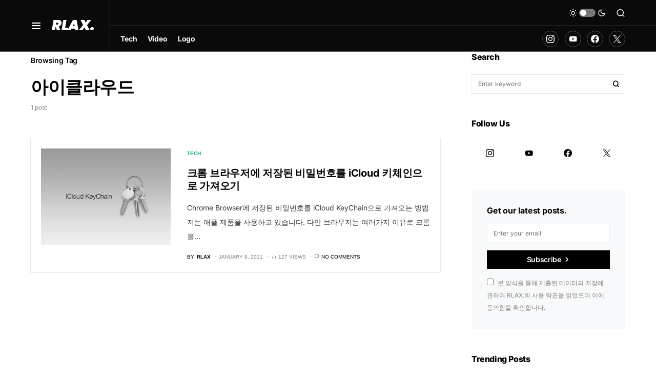

--- FILE ---
content_type: text/plain
request_url: https://www.google-analytics.com/j/collect?v=1&_v=j102&a=1355819438&t=pageview&_s=1&dl=https%3A%2F%2Frlax.kr%2Ftag%2F%25EC%2595%2584%25EC%259D%25B4%25ED%2581%25B4%25EB%259D%25BC%25EC%259A%25B0%25EB%2593%259C%2F&ul=en-us%40posix&dt=%EC%95%84%EC%9D%B4%ED%81%B4%EB%9D%BC%EC%9A%B0%EB%93%9C%20-%20RLAX.&sr=1280x720&vp=1280x720&_u=aCDACUABBAAAACAAI~&jid=1581875828&gjid=1999509000&cid=1999873534.1768730251&tid=UA-187525568-1&_gid=78204875.1768730251&_r=1&_slc=1&gtm=45He61e1n81PJZFRW2za200&gcs=G1--&gcd=13l3l3l3l5l1&dma=0&tag_exp=103116026~103200004~104527907~104528501~104684208~104684211~105391252~115616985~115938466~115938469~116185179~116185180~116682876~117041588&cd1=18.188.206.92&z=2102217565
body_size: -557
content:
2,cG-MMJZSNVBYK

--- FILE ---
content_type: application/javascript
request_url: https://api.ipify.org/?format=jsonp&callback=getIP
body_size: -48
content:
getIP({"ip":"18.188.206.92"});